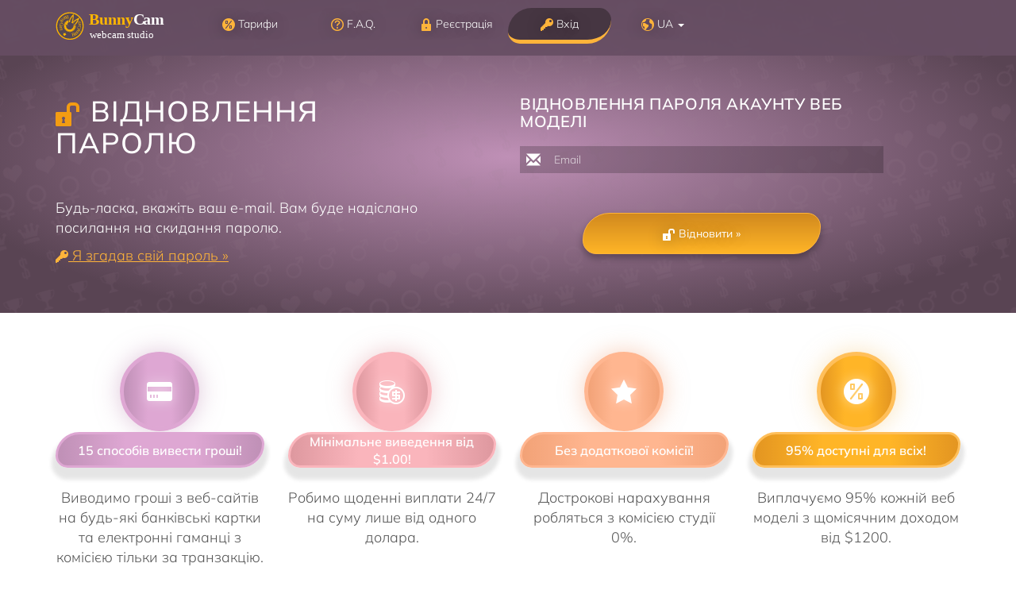

--- FILE ---
content_type: text/html; charset=UTF-8
request_url: https://ua.bunnycam.show/site/recovery
body_size: 5717
content:
<!DOCTYPE html><html
lang="uk-UA"><head><title>Відновлення пароля акаунту BunnyCam</title><meta
charset="UTF-8"/><meta
name="viewport" content="width=device-width, initial-scale=1"><meta
name="twitter:card" content="app"><meta
name="twitter:site" content="@https://uk.bunnycam.show"><meta
name="twitter:description" content="✅ Робота вебкам моделлю вдома для дівчат та хлопців. Щоденні дострокові виплати без комісії від $1.00. Заробіток до 97%. 8 способів вивести гроші на будь-яку картку чи гаманець. Персональне навчання із зарубіжних відео чатів. Віддалені вакансії у студії BunnyCam."><link
type="image/x-icon" rel="shortcut icon" href="/img/logo/favicon.ico"><link
type="image/png" sizes="96x96" rel="icon" href="/img/logo/logo-96.png"><link
type="image/png" sizes="120x120" rel="icon" href="/img/logo/logo-120.png"><link
type="image/png" sizes="192x192" rel="icon" href="/img/logo/logo-192.png"><link
rel="apple-touch-icon" sizes="57x57" href="/img/logo/logo-57.png"><link
rel="apple-touch-icon" sizes="60x60" href="/img/logo/logo-60.png"><link
rel="apple-touch-icon" sizes="72x72" href="/img/logo/logo-72.png"><link
rel="apple-touch-icon" sizes="76x76" href="/img/logo/logo-76.png"><link
rel="apple-touch-icon" sizes="114x114" href="/img/logo/logo-114.png"><link
rel="apple-touch-icon" sizes="120x120" href="/img/logo/logo-120.png"><link
rel="apple-touch-icon" sizes="144x144" href="/img/logo/logo-144.png"><link
rel="apple-touch-icon" sizes="152x152" href="/img/logo/logo-152.png"><link
rel="apple-touch-icon" sizes="180x180" href="/img/logo/logo-180.png"><link
color="#e52037" rel="mask-icon" href="…/safari-pinned-tab.svg"><meta
name="msapplication-TileColor" content="#554753"><meta
name="msapplication-TileImage" content="/img/logo/logo-144.png"><meta
name="msapplication-square70x70logo" content="/img/logo/logo-70.png"><meta
name="msapplication-square150x150logo" content="/img/logo/logo-150.png"><meta
name="msapplication-square310x310logo" content="/img/logo/logo-310.png"><meta
name="application-name" content="BunnyCam"><meta
name="msapplication-config" content="/browserconfig.xml"><link
rel="manifest" href="/manifest.json"><meta
name="theme-color" content="#554753"><link
rel="canonical" href="https://uk.bunnycam.show"/><link
rel="preload" href="/css/icomoon-landing/fonts/icomoon.woff2" as="font" crossorigin="anonymous" /><link
rel="preload" href="/fonts/MyriadPro/MyriadPro-SemiboldSemiExt.woff2" as="font" crossorigin="anonymous" /><link
rel="preload" href="/fonts/MyriadPro/MyriadPro-BoldSemiExt.woff2" as="font" crossorigin="anonymous" /><link
rel="preload" href="/fonts/MyriadPro/MyriadPro-LightSemiCn.woff2" as="font" crossorigin="anonymous" /><link
rel="preload" href="/fonts/MyriadPro/MyriadPro-SemiExt.woff2" as="font" crossorigin="anonymous" /><link
rel="preload" href="/fonts/MyriadPro/MyriadPro-SemiExtIt.woff2" as="font" crossorigin="anonymous" /><link
rel="preload" href="/fonts/MyriadPro/MyriadPro-Light.woff2" as="font" crossorigin="anonymous" /><link
rel="preload" href="/fonts/MyriadPro/MyriadPro-LightCond.woff2" as="font" crossorigin="anonymous" /><link
rel="preload" href="/fonts/MyriadPro/MyriadPro-LightSemiExt.woff2" as="font" crossorigin="anonymous" /><link
rel="preload" href="/fonts/MyriadPro/MyriadPro-LightSemiCnIt.woff2" as="font" crossorigin="anonymous" /><link
rel="preload" href="/fonts/MyriadPro/MyriadPro-SemiboldSemiCn.woff2" as="font" crossorigin="anonymous" /><link
rel="preload" href="/fonts/MyriadPro/MyriadPro-SemiboldCond.woff2" as="font" crossorigin="anonymous" /><link
rel="preload" href="/fonts/MyriadPro/MyriadPro-Semibold.woff2" as="font" crossorigin="anonymous" /><meta
name="csrf-param" content="TWtNC7tdQmP8JwsYrkxjY6pdZ7vDcIwKJizmh0EmyBGyyE6mgii3W08Kn96e1ZaT"><meta
name="csrf-token" content="o_LcYqp0fD77W9op9m889XAOhyJfUGQsU41mTsFKAfravr832kUNbKgajWOmXEmyIGLlTmgRCkMJwlcDm38xkA=="><meta
name="description" content="Відновлення пароля акаунту веб моделі, онлайн вебкам студія BunnyCam."><meta
name="keywords" content="Відновлення пароля, забув пароль, відновлення доступу"><link
href="/minify/69920fc21b3452d27981042550e29c93.css" rel="stylesheet"> <script type="fe2cea4a8e8ef1498c9c2991-text/javascript">var SOCKET_URL = 'wss://bunnycam.show/wss2/';</script>  <script async src="https://www.googletagmanager.com/gtag/js?id=AW-11320478549" type="fe2cea4a8e8ef1498c9c2991-text/javascript"></script> <script type="fe2cea4a8e8ef1498c9c2991-text/javascript">window.dataLayer = window.dataLayer || [];
    function gtag(){dataLayer.push(arguments);}
    gtag('js', new Date());

    gtag('config', 'AW-11320478549');</script>  <script type="fe2cea4a8e8ef1498c9c2991-text/javascript">(function(m,e,t,r,i,k,a){m[i]=m[i]||function(){(m[i].a=m[i].a||[]).push(arguments)};
        m[i].l=1*new Date();
        for (var j = 0; j < document.scripts.length; j++) {if (document.scripts[j].src === r) { return; }}
        k=e.createElement(t),a=e.getElementsByTagName(t)[0],k.async=1,k.src=r,a.parentNode.insertBefore(k,a)})
    (window, document, "script", "https://cdn.jsdelivr.net/npm/yandex-metrica-watch/tag.js", "ym");

    ym(93409846, "init", {
        clickmap:true,
        trackLinks:true,
        accurateTrackBounce:true
    });</script> <noscript><div><img
src="https://mc.yandex.ru/watch/93409846" style="position:absolute; left:-9999px;" alt="" /></div></noscript></head><body><div
class="wrapper"><header><div
class="container">
<a
href="/" class="not-button visible-xs-block visible-sm-block text-center">
<img
alt="Logo" src="/img/logo/logo-bunnycam-inverse.svg" height="36" width="137">
</a><ul><li
class="not-hovered logo hidden-xs hidden-sm">
<a
href="/" class="not-button">
<img
alt="Logo" src="/img/logo/logo-bunnycam-inverse.svg" height="36" width="137">
</a></li><li >
<a
href="/site/fees">
<i
class="icon icon-percent"></i>
<span
class="header-text">Тарифи</span>
</a></li><li >
<a
href="/site/faq">
<span
class="icon icon-question3"></span>
<span
class="header-text">F.A.Q.</span>
</a></li><li >
<a
href="/site/registration">
<span
class="icon icon-lock2"></span>
<span
class="header-text">Реєстрація</span>
</a></li><li
class="active">
<a
href="/site/login">
<span
class="icon yellow-color icon-key"></span>
<span
class="header-text">Вхід</span>
</a></li><li
class="dropdown list-unstyled">
<a
href="#" class="dropdown-toggle" data-toggle="dropdown">
<i
class="icon icon-earth header-text"></i>
<span
style="text-transform: uppercase;">ua</span> <span
class="caret"></span>        </a><ul
class="dropdown-menu"><li><a
href="//bunnycam.show/site/recovery">English (US)</a></li><li><a
href="//bunnycam.show/site/recovery">English (International)</a></li><li><a
href="//ru.bunnycam.show/site/recovery">Русский</a></li><li><a
href="//ru.bunnycam.show/site/recovery">Русский (СНГ)</a></li><li><a
href="//ua.bunnycam.show/site/recovery">Українська</a></li></ul></li></ul></div></header><div
class="poster"><div
class="container"><div
class="row"><div
class="col-md-5"><h1 class="h1 full-width"><span
class="icon icon icon-unlocked2 icon-2x text-warning"></span> Відновлення паролю</h1><p
class="mt-5">Будь-ласка, вкажіть ваш e-mail. Вам буде надіслано посилання на скидання паролю.</p><p><a
href="/site/login"><span
class="icon icon-key"></span> Я згадав свій пароль »</a></p></div><div
class="col-md-5 col-md-offset-1"><h2 class="">Відновлення пароля акаунту веб моделі</h2><div
id="p0" data-pjax-container="" data-pjax-push-state data-pjax-timeout="1000"><form
id="password-recovery" class="form-preloader" action="/site/recovery" method="post" data-pjax>
<input
type="hidden" name="TWtNC7tdQmP8JwsYrkxjY6pdZ7vDcIwKJizmh0EmyBGyyE6mgii3W08Kn96e1ZaT" value="o_LcYqp0fD77W9op9m889XAOhyJfUGQsU41mTsFKAfravr832kUNbKgajWOmXEmyIGLlTmgRCkMJwlcDm38xkA=="><div
class="form-group has-feedback field-passwordresetrequestform-email required"><input
type="text" id="passwordresetrequestform-email" class="form-control" name="PasswordResetRequestForm[email]" placeholder="Email" aria-required="true"><span
class='glyphicon glyphicon-envelope form-control-feedback'></span><p
class="help-block help-block-error"></p></div><div
class="row text-center bottom-margin mt-5"><div
class="col-xs-12">
<button
type="submit" class="btn btn-warning" name="login-button"> <span
class="icon icon-unlocked2"></span> Відновити »</button></div></div></form></div></div></div></div></div><div
class="container"><div
class="row mt-5"><div
class="col-md-12"><div
class="row row-flex steps-list text-center"><div
class="round-purple col-md-3 col-sm-6 col-xs-12">
<span
class="icon icon-credit-card2 icon-2x"></span>
<strong
class="round-title">15 способів вивести гроші!</strong><br><p>Виводимо гроші з веб-сайтів на будь-які банківські картки та електронні гаманці з комісією тільки за транзакцію.</p></div><div
class="round-pink col-md-3 col-sm-6 col-xs-12">
<span
class="icon icon-coins icon-2x"></span>
<strong
class="round-title">Мінімальне виведення від $1.00!</strong><br><p>Робимо щоденні виплати 24/7 на суму лише від одного долара.</p></div><div
class="round-orange col-md-3 col-sm-6 col-xs-12">
<span
class="icon icon-star-full2 icon-2x"></span>
<strong
class="round-title">Без додаткової комісії!</strong><br><p>Дострокові нарахування робляться з комісією студії 0%.</p></div><div
class="round-yellow col-md-3 col-sm-6 col-xs-12">
<span
class="icon icon-percent icon-2x"></span>
<strong
class="round-title">95% доступні для всіх!</strong><br><p>Виплачуємо 95% кожній веб моделі з щомісячним доходом від $1200.</p></div></div></div></div><hr><div
class="row mb-5"><div><div
class="block-payment-methods"><div
class="text-center"><h3>Платіжні методи</h3></div><div
class="container"><p>Ми робимо щоденні виплати на карту, на електронні гаманці та безліччю інших популярних способів:</p><ul><li><img
src="/img/card-uah.jpg" alt="Card UAH" class="payment-img" ><br>Card UAH</li><li><img
src="/img/card-rub.jpg" alt="Card RUB" class="payment-img" ><br>Card RUB</li><li><img
src="/img/card-kzt.jpg" alt="Card KZT" class="payment-img" ><br>Card KZT</li><li><img
src="/img/card-byn.jpg" alt="Card BYN" class="payment-img" ><br>Card BYN</li><li><img
src="/img/card-pln.jpg" alt="Card PLN" class="payment-img" ><br>Card PLN</li><li><img
src="/img/card-mdl.jpg" alt="Card MDL" class="payment-img" ><br>Card MDL</li><li><img
src="/img/card-gel.jpg" alt="Card GEL" class="payment-img" ><br>Card GEL</li><li><img
src="/img/web-money.jpg" alt="WebMoney " class="payment-img" ><br>WebMoney</li><li><img
src="/img/paxum.jpg" alt="Paxum " class="payment-img" ><br>Paxum</li><li><img
src="/img/bitcoin.png" alt="Bitcoin " class="payment-img" style="width: 30px"><br>Bitcoin</li><li><img
src="/img/tron.png" alt="Tron " class="payment-img" style="width: 30px"><br>Tron</li><li><img
src="/img/litecoin.png" alt="Litecoin " class="payment-img" style="width: 30px"><br>Litecoin</li><li><img
src="/img/etc.png" alt="Ethereum Classic " class="payment-img" style="width: 30px"><br>Ethereum Classic</li></ul></div></div></div></div></div><footer
class="main-footer"><div
class="container"><div
class="row main-footer-up"><div
class="col-md-12"><div
class="row"><div
class="col-md-3 col-sm-6">
<a
href="/">
<img
class="logo-footer" src="/img/logo/logo-bunnycam-inverse.svg" alt="Вебкам студія BunnyCam" title="Вебкам студія BunnyCam">
</a></div><div
class="col-md-3 col-sm-6">
<span
class="h4 text-uppercase">Контакти</span><div
class="footer-h-line"></div><ul
class="list-unstyled"><li
class="text-bold">Робочий час: <br>Щодня 10:00 - 19:00 (UTC +3)</li><li>
<i
class="icon icon-bubbles4 text-green"></i> <a href="javasript:" onclick="if (!window.__cfRLUnblockHandlers) return false; Verbox('openSupport');" title="Онлайн-чат" data-cf-modified-fe2cea4a8e8ef1498c9c2991-="">Онлайн-чат</a></li><li>
<span
class="icon icon-envelop3 text-yellow"></span> <a
href="mailto:help@bunnycam.show" title="Email">help@bunnycam.show</a></li></ul></div><div
class="col-md-3 col-sm-6">
<span
class="h4 text-uppercase">Допомога</span><div
class="footer-h-line"></div><ul
class="list-unstyled"><li>» <a
href="/site/online-support">Онлайн підтримка</a></li><li>» <a
href="/site/faq">Запитання і відповіді</a></li><li>» <a
href="/webcam-school">Вебкам-Школа</a></li><li>» <a
href="/site/sitemap">Карта сайту</a></li></ul></div><div
class="col-md-3 col-sm-6">
<span
class="h4 text-uppercase">BunnyCam</span><div
class="footer-h-line"></div><ul
class="list-unstyled"><li>» <a
href="/site/news">Новини</a></li><li>» <a
href="/site/contacts">Про компанію</a></li><li>» <a
href="/docs/privacy_policy.pdf" target="_blank">Політика конфіденційності</a></li><li>» <a
href="/docs/terms_and_conditions.pdf" target="_blank">Умови та Положення</a></li><li>» <a
href="https://www.justice.gov/criminal-ceos/18-usc-2257-2257a-certifications"> 18 U.S.C. § 2257</a></li><li>» <a
href="https://www.asacp.org/page.php"> ASAGP</a></li><li>» <a
href="https://www.rtalabel.org/"> RTA</a></li></ul></div></div></div></div></div><div
class="text-center main-footer-down"><p>
&copy; 2017 - 2025 bunnycam.show,
Всі права захищено.</p></div></footer></div><div
class="modal fade" id="modal-preloader" tabindex="-1" role="dialog" aria-hidden="true" data-backdrop="static" data-keyboard="false"><div
class="modal-dialog"><div
class="modal-content"><div
class="modal-header no-border text-center"><h3>Обробка...</h3><p><i
class="icon icon-spinner9 icon-3x roll text-yellow"></i></p><p>Будь-ласка, очікуйте. Ваші дані завантажуються.</p></div><div
class="modal-body text-center"><div
class="progress active"><div
class="progress-bar progress-bar-yellow progress-bar-striped" role="progressbar"  style="width: 100%">
<span>Завантаження...</span></div></div></div></div></div></div><div
class="ws-alert base"><div
class="ws-alert__header">
<span
class="ws-alert__header-text"></span>
<span
class="ws-alert__close icon icon-close2"></span></div><div
class="ws-alert__body"><div
class="ws-alert__body-text"></div><div
class="ws-alert__date"></div></div></div><div
class="live-alert live-alert-success"><p
class="text-center"><span
class="icon icon-copy3 icon-2x text-green"></span></p><p>Скопійовано!</p><p>Для вставки натисніть <strong>CTRL + V</strong></p></div> <script type="fe2cea4a8e8ef1498c9c2991-text/javascript" src="https://code.jquery.com/jquery-3.6.0.min.js"></script> <script src="/minify/329c010a8ce6315b2ce2dbea1bd7bfa9.js" type="fe2cea4a8e8ef1498c9c2991-text/javascript"></script> <script type="fe2cea4a8e8ef1498c9c2991-text/javascript">jQuery(function ($) {
jQuery('#password-recovery').yiiActiveForm([{"id":"passwordresetrequestform-email","name":"email","container":".field-passwordresetrequestform-email","input":"#passwordresetrequestform-email","error":".help-block.help-block-error","validate":function (attribute, value, messages, deferred, $form) {value = yii.validation.trim($form, attribute, {"skipOnArray":true,"skipOnEmpty":false,"chars":false}, value);yii.validation.required(value, messages, {"message":"Заповніть поле \u0022Email\u0022."});yii.validation.email(value, messages, {"pattern":/^[a-zA-Z0-9!#$%&'*+\/=?^_`{|}~-]+(?:\.[a-zA-Z0-9!#$%&'*+\/=?^_`{|}~-]+)*@(?:[a-zA-Z0-9](?:[a-zA-Z0-9-]*[a-zA-Z0-9])?\.)+[a-zA-Z0-9](?:[a-zA-Z0-9-]*[a-zA-Z0-9])?$/,"fullPattern":/^[^@]*<[a-zA-Z0-9!#$%&'*+\/=?^_`{|}~-]+(?:\.[a-zA-Z0-9!#$%&'*+\/=?^_`{|}~-]+)*@(?:[a-zA-Z0-9](?:[a-zA-Z0-9-]*[a-zA-Z0-9])?\.)+[a-zA-Z0-9](?:[a-zA-Z0-9-]*[a-zA-Z0-9])?>$/,"allowName":false,"message":"Вказано не дійсний Email.","enableIDN":false,"skipOnEmpty":1});}}], []);
jQuery(document).pjax("#p0 a", {"push":true,"replace":false,"timeout":1000,"scrollTo":false,"container":"#p0"});
jQuery(document).off("submit", "#p0 form[data-pjax]").on("submit", "#p0 form[data-pjax]", function (event) {jQuery.pjax.submit(event, {"push":true,"replace":false,"timeout":1000,"scrollTo":false,"container":"#p0"});});
});</script>  <script type="fe2cea4a8e8ef1498c9c2991-text/javascript">(function(){(function c(d,w,m,i) {
                window.supportAPIMethod = m;
                var s = d.createElement('script');
                s.id = 'supportScript';
                var id = '2d43ab7e7e0a500bc2d448f1c7ce31f7';
                s.src = (!i ? 'https://admin.verbox.ru/support/support.js' : 'https://static.site-chat.me/support/support.int.js') + '?h=' + id;
                s.onerror = i ? undefined : function(){c(d,w,m,true)};
                w[m] = w[m] || function(){(w[m].q = w[m].q || []).push(arguments);};
                (d.head || d.body).appendChild(s);
            })(document,window,'Verbox')})();</script>  <script type="fe2cea4a8e8ef1498c9c2991-text/javascript">function init() {
        var vidDefer = document.getElementsByTagName('iframe');
        for (var i=0; i<vidDefer.length; i++) {
            if(vidDefer[i].getAttribute('data-src')) {
                vidDefer[i].setAttribute('src',vidDefer[i].getAttribute('data-src'));
            } } }
    window.onload = init;</script> <script src="/cdn-cgi/scripts/7d0fa10a/cloudflare-static/rocket-loader.min.js" data-cf-settings="fe2cea4a8e8ef1498c9c2991-|49" defer></script><script defer src="https://static.cloudflareinsights.com/beacon.min.js/vcd15cbe7772f49c399c6a5babf22c1241717689176015" integrity="sha512-ZpsOmlRQV6y907TI0dKBHq9Md29nnaEIPlkf84rnaERnq6zvWvPUqr2ft8M1aS28oN72PdrCzSjY4U6VaAw1EQ==" data-cf-beacon='{"version":"2024.11.0","token":"52ceb7e9a2894d109fcaa102bf5181eb","r":1,"server_timing":{"name":{"cfCacheStatus":true,"cfEdge":true,"cfExtPri":true,"cfL4":true,"cfOrigin":true,"cfSpeedBrain":true},"location_startswith":null}}' crossorigin="anonymous"></script>
</body></html>

--- FILE ---
content_type: image/svg+xml
request_url: https://ua.bunnycam.show/img/logo/logo-bunnycam-inverse.svg
body_size: 2221
content:
<svg xmlns="http://www.w3.org/2000/svg" viewBox="0 0 501.78 131.76"><defs><style>.cls-1,.cls-2,.cls-4,.cls-6{isolation:isolate;}.cls-2,.cls-4{font-size:72px;font-family:MyriadPro-Bold, Myriad Pro;font-weight:700;}.cls-10,.cls-2,.cls-9{fill:#ffb600;}.cls-3{letter-spacing:-0.02em;}.cls-4,.cls-6{fill:#fff;}.cls-5{letter-spacing:-0.01em;}.cls-6{font-size:48px;font-family:MyriadPro-Regular, Myriad Pro;letter-spacing:-0.01em;}.cls-7{letter-spacing:0em;}.cls-8{fill:#554753;stroke:#ffb600;stroke-miterlimit:10;stroke-width:5px;}.cls-10{font-size:23px;font-family:Halfomania-Regular, Halfomania;}</style></defs><title>logo-bunnycam-inverse</title><g id="text"><g id="BunnyCam" class="cls-1"><text class="cls-2" transform="translate(153.59 60.26)">Bun<tspan class="cls-3" x="127.65" y="0">n</tspan><tspan x="168.48" y="0">y</tspan></text><text class="cls-4" transform="translate(359.73 60.26)"><tspan class="cls-5">C</tspan><tspan x="42.12" y="0">am</tspan></text></g><text id="webcam_studio" data-name="webcam studio" class="cls-6" transform="translate(157.09 119.76)">w<tspan class="cls-7" x="34.85" y="0">ebcam studio</tspan></text></g><g id="logo_back" data-name="logo back"><circle class="cls-8" cx="65.98" cy="64.99" r="61.08"/></g><g id="logo"><circle id="dot" class="cls-9" cx="41.19" cy="103.56" r="4.53"/><path class="cls-9" d="M89.31,60.82c-2.13,1.29-5,2.56-8,2L81,62.74c0,.29,0,.59,0,.88A17.08,17.08,0,1,1,58.5,47.42a18,18,0,0,1,0-8.9,25.55,25.55,0,1,0,31,25A26.07,26.07,0,0,0,89.31,60.82ZM44.65,55.33a22.21,22.21,0,0,0-2.07,7.85h-1a22.31,22.31,0,0,1,1.27-5.46,24.1,24.1,0,0,1,2.88-5.49,21.32,21.32,0,0,1,4.14-4.54,20.69,20.69,0,0,1,3.91-2.5,25.15,25.15,0,0,0-4.18,3.26A24,24,0,0,0,44.65,55.33ZM83.93,72.76a23.78,23.78,0,0,1-3.59,5,21,21,0,0,1-4.71,3.94,20,20,0,0,1-4.22,2A25.1,25.1,0,0,0,76,81a23.72,23.72,0,0,0,5.85-6.15A22.39,22.39,0,0,0,85,67.39l1,.13A22.46,22.46,0,0,1,83.93,72.76Zm5.38-11.94c-2.13,1.29-5,2.56-8,2L81,62.74c0,.29,0,.59,0,.88A17.08,17.08,0,1,1,58.5,47.42a18,18,0,0,1,0-8.9,25.55,25.55,0,1,0,31,25A26.07,26.07,0,0,0,89.31,60.82ZM44.65,55.33a22.21,22.21,0,0,0-2.07,7.85h-1a22.31,22.31,0,0,1,1.27-5.46,24.1,24.1,0,0,1,2.88-5.49,21.32,21.32,0,0,1,4.14-4.54,20.69,20.69,0,0,1,3.91-2.5,25.15,25.15,0,0,0-4.18,3.26A24,24,0,0,0,44.65,55.33ZM83.93,72.76a23.78,23.78,0,0,1-3.59,5,21,21,0,0,1-4.71,3.94,20,20,0,0,1-4.22,2A25.1,25.1,0,0,0,76,81a23.72,23.72,0,0,0,5.85-6.15A22.39,22.39,0,0,0,85,67.39l1,.13A22.46,22.46,0,0,1,83.93,72.76Zm5.38-11.94c-2.13,1.29-5,2.56-8,2L81,62.74c0,.29,0,.59,0,.88A17.08,17.08,0,1,1,58.5,47.42a18,18,0,0,1,0-8.9,25.55,25.55,0,1,0,31,25A26.07,26.07,0,0,0,89.31,60.82ZM44.65,55.33a22.21,22.21,0,0,0-2.07,7.85h-1a22.31,22.31,0,0,1,1.27-5.46,24.1,24.1,0,0,1,2.88-5.49,21.32,21.32,0,0,1,4.14-4.54,20.69,20.69,0,0,1,3.91-2.5,25.15,25.15,0,0,0-4.18,3.26A24,24,0,0,0,44.65,55.33ZM83.93,72.76a23.78,23.78,0,0,1-3.59,5,21,21,0,0,1-4.71,3.94,20,20,0,0,1-4.22,2A25.1,25.1,0,0,0,76,81a23.72,23.72,0,0,0,5.85-6.15A22.39,22.39,0,0,0,85,67.39l1,.13A22.46,22.46,0,0,1,83.93,72.76Zm5.38-11.94c-2.13,1.29-5,2.56-8,2L81,62.74c0,.29,0,.59,0,.88A17.08,17.08,0,1,1,58.5,47.42a18,18,0,0,1,0-8.9,25.55,25.55,0,1,0,31,25A26.07,26.07,0,0,0,89.31,60.82ZM44.65,55.33a22.21,22.21,0,0,0-2.07,7.85h-1a22.31,22.31,0,0,1,1.27-5.46,24.1,24.1,0,0,1,2.88-5.49,21.32,21.32,0,0,1,4.14-4.54,20.69,20.69,0,0,1,3.91-2.5,25.15,25.15,0,0,0-4.18,3.26A24,24,0,0,0,44.65,55.33ZM83.93,72.76a23.78,23.78,0,0,1-3.59,5,21,21,0,0,1-4.71,3.94,20,20,0,0,1-4.22,2A25.1,25.1,0,0,0,76,81a23.72,23.72,0,0,0,5.85-6.15A22.39,22.39,0,0,0,85,67.39l1,.13A22.46,22.46,0,0,1,83.93,72.76Zm5.38-11.94c-2.13,1.29-5,2.56-8,2L81,62.74c0,.29,0,.59,0,.88A17.08,17.08,0,1,1,58.5,47.42a18,18,0,0,1,0-8.9,25.55,25.55,0,1,0,31,25A26.07,26.07,0,0,0,89.31,60.82ZM44.65,55.33a22.21,22.21,0,0,0-2.07,7.85h-1a22.31,22.31,0,0,1,1.27-5.46,24.1,24.1,0,0,1,2.88-5.49,21.32,21.32,0,0,1,4.14-4.54,20.69,20.69,0,0,1,3.91-2.5,25.15,25.15,0,0,0-4.18,3.26A24,24,0,0,0,44.65,55.33ZM83.93,72.76a23.78,23.78,0,0,1-3.59,5,21,21,0,0,1-4.71,3.94,20,20,0,0,1-4.22,2A25.1,25.1,0,0,0,76,81a23.72,23.72,0,0,0,5.85-6.15A22.39,22.39,0,0,0,85,67.39l1,.13A22.46,22.46,0,0,1,83.93,72.76Zm5.38-11.94c-2.13,1.29-5,2.56-8,2L81,62.74c0,.29,0,.59,0,.88A17.08,17.08,0,1,1,58.5,47.42a18,18,0,0,1,0-8.9,25.55,25.55,0,1,0,31,25A26.07,26.07,0,0,0,89.31,60.82ZM44.65,55.33a22.21,22.21,0,0,0-2.07,7.85h-1a22.31,22.31,0,0,1,1.27-5.46,24.1,24.1,0,0,1,2.88-5.49,21.32,21.32,0,0,1,4.14-4.54,20.69,20.69,0,0,1,3.91-2.5,25.15,25.15,0,0,0-4.18,3.26A24,24,0,0,0,44.65,55.33ZM83.93,72.76a23.78,23.78,0,0,1-3.59,5,21,21,0,0,1-4.71,3.94,20,20,0,0,1-4.22,2A25.1,25.1,0,0,0,76,81a23.72,23.72,0,0,0,5.85-6.15A22.39,22.39,0,0,0,85,67.39l1,.13A22.46,22.46,0,0,1,83.93,72.76Zm5.38-11.94c-2.13,1.29-5,2.56-8,2L81,62.74c0,.29,0,.59,0,.88A17.08,17.08,0,1,1,58.5,47.42a18,18,0,0,1,0-8.9,25.55,25.55,0,1,0,31,25A26.07,26.07,0,0,0,89.31,60.82ZM44.65,55.33a22.21,22.21,0,0,0-2.07,7.85h-1a22.31,22.31,0,0,1,1.27-5.46,24.1,24.1,0,0,1,2.88-5.49,21.32,21.32,0,0,1,4.14-4.54,20.69,20.69,0,0,1,3.91-2.5,25.15,25.15,0,0,0-4.18,3.26A24,24,0,0,0,44.65,55.33ZM83.93,72.76a23.78,23.78,0,0,1-3.59,5,21,21,0,0,1-4.71,3.94,20,20,0,0,1-4.22,2A25.1,25.1,0,0,0,76,81a23.72,23.72,0,0,0,5.85-6.15A22.39,22.39,0,0,0,85,67.39l1,.13A22.46,22.46,0,0,1,83.93,72.76Zm5.38-11.94c-2.13,1.29-5,2.56-8,2L81,62.74c0,.29,0,.59,0,.88A17.08,17.08,0,1,1,58.5,47.42a18,18,0,0,1,0-8.9,25.55,25.55,0,1,0,31,25A26.07,26.07,0,0,0,89.31,60.82ZM44.65,55.33a22.21,22.21,0,0,0-2.07,7.85h-1a22.31,22.31,0,0,1,1.27-5.46,24.1,24.1,0,0,1,2.88-5.49,21.32,21.32,0,0,1,4.14-4.54,20.69,20.69,0,0,1,3.91-2.5,25.15,25.15,0,0,0-4.18,3.26A24,24,0,0,0,44.65,55.33ZM83.93,72.76a23.78,23.78,0,0,1-3.59,5,21,21,0,0,1-4.71,3.94,20,20,0,0,1-4.22,2A25.1,25.1,0,0,0,76,81a23.72,23.72,0,0,0,5.85-6.15A22.39,22.39,0,0,0,85,67.39l1,.13A22.46,22.46,0,0,1,83.93,72.76Zm7.48-13.34-.07,0-1.07.74a27.25,27.25,0,0,1,.2,3.28,26.56,26.56,0,1,1-31.7-26.06c.13-.45.27-.9.42-1.34a27.8,27.8,0,1,0,32.52,27.4A27.37,27.37,0,0,0,91.41,59.42Zm-44.58,4.2A17.08,17.08,0,0,1,58.5,47.42a18,18,0,0,1,0-8.9,25.55,25.55,0,1,0,31,25,26.07,26.07,0,0,0-.14-2.67c-2.13,1.29-5,2.56-8,2L81,62.74c0,.29,0,.59,0,.88a17.08,17.08,0,0,1-34.16,0Zm-2.18-8.29a22.21,22.21,0,0,0-2.07,7.85h-1a22.31,22.31,0,0,1,1.27-5.46,24.1,24.1,0,0,1,2.88-5.49,21.32,21.32,0,0,1,4.14-4.54,20.69,20.69,0,0,1,3.91-2.5,25.15,25.15,0,0,0-4.18,3.26A24,24,0,0,0,44.65,55.33ZM76,81a23.72,23.72,0,0,0,5.85-6.15A22.39,22.39,0,0,0,85,67.39l1,.13a22.46,22.46,0,0,1-2,5.24,23.78,23.78,0,0,1-3.59,5,21,21,0,0,1-4.71,3.94,20,20,0,0,1-4.22,2A25.1,25.1,0,0,0,76,81ZM89.31,60.82c-2.13,1.29-5,2.56-8,2L81,62.74c0,.29,0,.59,0,.88A17.08,17.08,0,1,1,58.5,47.42a18,18,0,0,1,0-8.9,25.55,25.55,0,1,0,31,25A26.07,26.07,0,0,0,89.31,60.82ZM44.65,55.33a22.21,22.21,0,0,0-2.07,7.85h-1a22.31,22.31,0,0,1,1.27-5.46,24.1,24.1,0,0,1,2.88-5.49,21.32,21.32,0,0,1,4.14-4.54,20.69,20.69,0,0,1,3.91-2.5,25.15,25.15,0,0,0-4.18,3.26A24,24,0,0,0,44.65,55.33ZM83.93,72.76a23.78,23.78,0,0,1-3.59,5,21,21,0,0,1-4.71,3.94,20,20,0,0,1-4.22,2A25.1,25.1,0,0,0,76,81a23.72,23.72,0,0,0,5.85-6.15A22.39,22.39,0,0,0,85,67.39l1,.13A22.46,22.46,0,0,1,83.93,72.76Zm5.38-11.94c-2.13,1.29-5,2.56-8,2L81,62.74c0,.29,0,.59,0,.88A17.08,17.08,0,1,1,58.5,47.42a18,18,0,0,1,0-8.9,25.55,25.55,0,1,0,31,25A26.07,26.07,0,0,0,89.31,60.82ZM44.65,55.33a22.21,22.21,0,0,0-2.07,7.85h-1a22.31,22.31,0,0,1,1.27-5.46,24.1,24.1,0,0,1,2.88-5.49,21.32,21.32,0,0,1,4.14-4.54,20.69,20.69,0,0,1,3.91-2.5,25.15,25.15,0,0,0-4.18,3.26A24,24,0,0,0,44.65,55.33ZM83.93,72.76a23.78,23.78,0,0,1-3.59,5,21,21,0,0,1-4.71,3.94,20,20,0,0,1-4.22,2A25.1,25.1,0,0,0,76,81a23.72,23.72,0,0,0,5.85-6.15A22.39,22.39,0,0,0,85,67.39l1,.13A22.46,22.46,0,0,1,83.93,72.76Zm5.38-11.94c-2.13,1.29-5,2.56-8,2L81,62.74c0,.29,0,.59,0,.88A17.08,17.08,0,1,1,58.5,47.42a18,18,0,0,1,0-8.9,25.55,25.55,0,1,0,31,25A26.07,26.07,0,0,0,89.31,60.82ZM44.65,55.33a22.21,22.21,0,0,0-2.07,7.85h-1a22.31,22.31,0,0,1,1.27-5.46,24.1,24.1,0,0,1,2.88-5.49,21.32,21.32,0,0,1,4.14-4.54,20.69,20.69,0,0,1,3.91-2.5,25.15,25.15,0,0,0-4.18,3.26A24,24,0,0,0,44.65,55.33ZM83.93,72.76a23.78,23.78,0,0,1-3.59,5,21,21,0,0,1-4.71,3.94,20,20,0,0,1-4.22,2A25.1,25.1,0,0,0,76,81a23.72,23.72,0,0,0,5.85-6.15A22.39,22.39,0,0,0,85,67.39l1,.13A22.46,22.46,0,0,1,83.93,72.76Zm5.38-11.94c-2.13,1.29-5,2.56-8,2L81,62.74c0,.29,0,.59,0,.88A17.08,17.08,0,1,1,58.5,47.42a18,18,0,0,1,0-8.9,25.55,25.55,0,1,0,31,25A26.07,26.07,0,0,0,89.31,60.82ZM44.65,55.33a22.21,22.21,0,0,0-2.07,7.85h-1a22.31,22.31,0,0,1,1.27-5.46,24.1,24.1,0,0,1,2.88-5.49,21.32,21.32,0,0,1,4.14-4.54,20.69,20.69,0,0,1,3.91-2.5,25.15,25.15,0,0,0-4.18,3.26A24,24,0,0,0,44.65,55.33ZM83.93,72.76a23.78,23.78,0,0,1-3.59,5,21,21,0,0,1-4.71,3.94,20,20,0,0,1-4.22,2A25.1,25.1,0,0,0,76,81a23.72,23.72,0,0,0,5.85-6.15A22.39,22.39,0,0,0,85,67.39l1,.13A22.46,22.46,0,0,1,83.93,72.76Zm5.38-11.94c-2.13,1.29-5,2.56-8,2L81,62.74c0,.29,0,.59,0,.88A17.08,17.08,0,1,1,58.5,47.42a18,18,0,0,1,0-8.9,25.55,25.55,0,1,0,31,25A26.07,26.07,0,0,0,89.31,60.82ZM44.65,55.33a22.21,22.21,0,0,0-2.07,7.85h-1a22.31,22.31,0,0,1,1.27-5.46,24.1,24.1,0,0,1,2.88-5.49,21.32,21.32,0,0,1,4.14-4.54,20.69,20.69,0,0,1,3.91-2.5,25.15,25.15,0,0,0-4.18,3.26A24,24,0,0,0,44.65,55.33ZM83.93,72.76a23.78,23.78,0,0,1-3.59,5,21,21,0,0,1-4.71,3.94,20,20,0,0,1-4.22,2A25.1,25.1,0,0,0,76,81a23.72,23.72,0,0,0,5.85-6.15A22.39,22.39,0,0,0,85,67.39l1,.13A22.46,22.46,0,0,1,83.93,72.76Zm5.38-11.94c-2.13,1.29-5,2.56-8,2L81,62.74c0,.29,0,.59,0,.88A17.08,17.08,0,1,1,58.5,47.42a18,18,0,0,1,0-8.9,25.55,25.55,0,1,0,31,25A26.07,26.07,0,0,0,89.31,60.82ZM44.65,55.33a22.21,22.21,0,0,0-2.07,7.85h-1a22.31,22.31,0,0,1,1.27-5.46,24.1,24.1,0,0,1,2.88-5.49,21.32,21.32,0,0,1,4.14-4.54,20.69,20.69,0,0,1,3.91-2.5,25.15,25.15,0,0,0-4.18,3.26A24,24,0,0,0,44.65,55.33ZM83.93,72.76a23.78,23.78,0,0,1-3.59,5,21,21,0,0,1-4.71,3.94,20,20,0,0,1-4.22,2A25.1,25.1,0,0,0,76,81a23.72,23.72,0,0,0,5.85-6.15A22.39,22.39,0,0,0,85,67.39l1,.13A22.46,22.46,0,0,1,83.93,72.76Z" transform="translate(1.83 1.26)"/><path class="cls-9" d="M61,46.79a9.62,9.62,0,0,1-.54-1.92,11.76,11.76,0,0,1,0-3.41,24.7,24.7,0,0,1,1.15-5.12,46.47,46.47,0,0,1,5.09-10.27,89.38,89.38,0,0,1,5.45-7.63c2.08-2.69,4.47-5.51,5.18-6.34.35-.43.83-1,1.87-2.19s1.38-1.46,1.66-1.35c.5.2.49.34.5,1.92,0,1.9,0,1.9,0,2.95,0,2.29.11,2.05,0,5.68,0,1.41,0,2.1-.29,5.57-.54,6.94-.51,6.07-.61,7-.48,4.18-.92,8-2.85,12.22C76.85,45.62,76,47.44,76,47.44s1-1.46,2.47-3.25a31.13,31.13,0,0,1,3.72-3.78,82.38,82.38,0,0,1,10-7.07c3.92-2.4,3.12-1.65,6.84-3.94.8-.49,2.61-1.42,6.22-3.26,1.09-.56,2.64-1.34,3-.92.19.23,0,.85-.47,2.08-.26.72-.44,1.14-.44,1.14-.4,1-.93,2.4-1.59,4s-1.67,4-3.08,6.87c-1.64,3.34-3.11,5.87-3.84,7.1a40.56,40.56,0,0,1-5,7.16c-1,1.06-1.94,1.92-2.46,2.39a21,21,0,0,1-4,3.11,9,9,0,0,1-3.89,1.38,7.55,7.55,0,0,1-2.94-.36l-.34-1.4a10,10,0,0,0,1.94-.52,13.91,13.91,0,0,0,4.09-2.83,28.43,28.43,0,0,0,3-3A36.92,36.92,0,0,0,92,48.47c1-1.54,1.12-1.78,2.08-3.28.76-1.18,3.14-5,5.25-8.9.2-.36.78-1.18.4-1.53s-1.23.26-3.06,1.29c-2.56,1.45-3.83,2.15-3.83,2.15-2.41,1.38-2.81,1.62-3.25,1.89-1.24.77-2.18,1.39-2.61,1.68a42.49,42.49,0,0,0-3.89,2.79,18.12,18.12,0,0,0-3.58,3.61c-1.74,2.48-2.75,4.32-2.75,4.32a13.42,13.42,0,0,0-2.47-2.37A17.25,17.25,0,0,0,70.71,48,14.67,14.67,0,0,0,72,46.35a15.5,15.5,0,0,0,1.08-1.83A29.23,29.23,0,0,0,74.63,41a43.31,43.31,0,0,0,2-10.14c.51-4.41.37-3.67.54-5.86.08-1.06.26-2.27.37-4.72,0-.6,0-1.38-.24-1.48s-.78.61-1.17,1.17c-.95,1.37-2,2.62-3,4-2,2.93-1.69,2.38-2.71,3.95C69.7,29,68.88,30.24,67.9,32a32,32,0,0,0-1.61,3,31.8,31.8,0,0,0-1.58,4.39c-.24.88-.41,1.64-.53,2.21a11.36,11.36,0,0,0-.09,3.57,12.87,12.87,0,0,0,.32,1.49Z" transform="translate(1.83 1.26)"/><path class="cls-9" d="M73.71,27.88s-1.45,1.7-2.74,3.53S69,34.32,68.73,34.85A33.66,33.66,0,0,0,67.1,38a17.56,17.56,0,0,0-.87,2.32,10.44,10.44,0,0,0-.43,2.22,8.76,8.76,0,0,0,0,1.51,2.6,2.6,0,0,0,.25,1c.11.23.24.48.49.54a.78.78,0,0,0,.82-.5.82.82,0,0,0-.09-.6,5.89,5.89,0,0,1-.2-1.78,8.43,8.43,0,0,1,.16-1.92,13.3,13.3,0,0,1,.58-2.08,29,29,0,0,1,1.23-3.06l.11-.24a36.76,36.76,0,0,1,2.08-3.64Z" transform="translate(1.83 1.26)"/><path class="cls-9" d="M95,38.72s-1.52.73-3.08,1.64-2.62,1.63-3.1,2c-1.5,1-2.47,1.8-2.92,2.16a28.77,28.77,0,0,0-2.22,2,23.41,23.41,0,0,0-2.09,2.3c-.46.57-.74,1-1.34,1.89a7.6,7.6,0,0,0-.83,1.55c-.15.39-.31.83-.18,1.05s.73.16,1.11-.23a2.65,2.65,0,0,0,.52-.91,16.37,16.37,0,0,1,1.46-2.44A21.6,21.6,0,0,1,84,47.47a23.69,23.69,0,0,1,1.89-1.94c1.35-1.29,2.39-2.13,2.71-2.39l.2-.17c1.35-1.06,2.55-1.85,3.15-2.24Z" transform="translate(1.83 1.26)"/><path class="cls-9" d="M50.78,50.63a3.56,3.56,0,1,0,3.56,3.56A3.55,3.55,0,0,0,50.78,50.63ZM53,55.92a3,3,0,0,1-2,1.16,11.61,11.61,0,0,0,1.61-1.31c.75-.82,1-1.51,1.09-1.48A2.64,2.64,0,0,1,53,55.92Z" transform="translate(1.83 1.26)"/><path class="cls-9" d="M55.81,60a1.54,1.54,0,1,0,1.54,1.54A1.54,1.54,0,0,0,55.81,60Zm1,2.41a1.17,1.17,0,0,1-.86.41,3.36,3.36,0,0,0,.72-.54,3.29,3.29,0,0,0,.47-.84A1.26,1.26,0,0,1,56.81,62.44Z" transform="translate(1.83 1.26)"/><path class="cls-9" d="M69,78.58c.09.14,2.76-.93,5.26-3.15a12.69,12.69,0,0,0,3.38-4.18c-.11-.1-1.42,1.6-4,3.85S69,78.46,69,78.58Z" transform="translate(1.83 1.26)"/></g><g id="logo_text" data-name="logo text"><text class="cls-10" transform="matrix(-0.96, 0.28, -0.28, -0.96, 58.34, 15.17)">B</text><text class="cls-10" transform="translate(47.32 18.64) rotate(151.77)">u</text><text class="cls-10" transform="translate(38.65 23.49) rotate(140.53)">n</text><text class="cls-10" transform="matrix(-0.63, 0.78, -0.78, -0.63, 31.08, 29.97)">n</text><text class="cls-10" transform="translate(25.02 37.73) rotate(118.32)">y</text><text class="cls-10" transform="translate(20.55 46.11) rotate(105.73)">C</text><text class="cls-10" transform="translate(17.37 58.77) rotate(91.85)">a</text><text class="cls-10" transform="matrix(0.19, 0.98, -0.98, 0.19, 17.26, 70.07)">m</text><text class="cls-10" transform="translate(76.85 114.75) rotate(-16)">B</text><text class="cls-10" transform="translate(87.88 111.28) rotate(-28.21)">u</text><text class="cls-10" transform="translate(96.55 106.43) rotate(-39.44)">n</text><text class="cls-10" transform="translate(104.11 99.97) rotate(-50.81)">n</text><text class="cls-10" transform="matrix(0.47, -0.88, 0.88, 0.47, 110.19, 92.2)">y</text><text class="cls-10" transform="translate(114.66 83.8) rotate(-74.27)">C</text><text class="cls-10" transform="translate(117.84 71.16) rotate(-88.13)">a</text><text class="cls-10" transform="translate(117.96 59.88) rotate(-100.79)">m</text><polygon class="cls-9" points="35.58 96.81 41.1 98.93 45.98 95.58 45.67 101.48 50.36 105.08 44.65 106.62 42.67 112.2 39.45 107.24 33.53 107.08 37.26 102.48 35.58 96.81"/></g></svg>